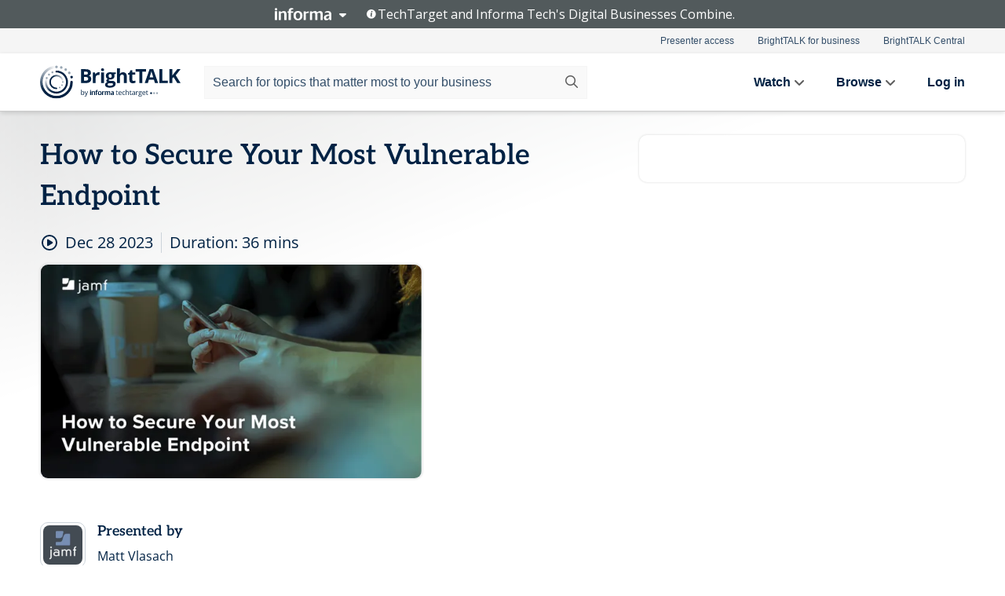

--- FILE ---
content_type: text/html; charset=utf-8
request_url: https://www.brighttalk.com/webcast/15875/603938?utm_source=brighttalk-portal&utm_medium=web&utm_campaign=topic&utm_content=on-demand
body_size: 16752
content:
<!DOCTYPE html><html lang="en"><head><meta charSet="utf-8"/><link rel="icon" type="image/png" href="https://assets.brighttalk.com/images/favicon.ico?nocache=1"/><link rel="apple-touch-icon" href="https://assets.brighttalk.com/images/favicon-apple-touch-icon.png?nocache=1"/><link rel="canonical" href="https://www.brighttalk.com/webcast/15875/603938"/><title>How to Secure Your Most Vulnerable Endpoint</title><meta name="description" content="The modern workplace poses security concerns due to employees&#x27; ability to access corporate resources and business data using connected devices. Recent r..."/><meta property="og:type" content="website"/><meta name="og:title" property="og:title" content="How to Secure Your Most Vulnerable Endpoint"/><meta name="og:description" property="og:description" content="The modern workplace poses security concerns due to employees&#x27; ability to access corporate resources and business data using connected devices. Recent research shows that 53% of these devices now store more sensitive data than a year ago, posing a significant risk to customer data, intellectual property and core systems.

In our webinar, How to Secure Your Most Vulnerable Endpoint, we will explore the current landscape of mobile security threats and the effective strategies to mitigate them.

We&#x27;ll discuss:

The latest mobile security threats
How to implement mobile specific security measures
Endpoint protection framework strategies
Best practices for implementing mobile security policies"/><meta property="og:site_name" content="BrightTALK"/><meta property="og:url" content="https://www.brighttalk.com/webcast/15875/603938"/><meta name="brighttalk-channel-id" content="15875"/><meta name="brighttalk-page-architecture" content="react"/><meta name="brighttalk-page-name" content="webcast"/><meta name="brighttalk-content-status" content="recorded"/><meta name="brighttalk-community" content="IT Security"/><meta name="brighttalk-community-parent" content="Information Technology"/><meta name="twitter:card" content="summary"/><meta name="twitter:title" content="How to Secure Your Most Vulnerable Endpoint"/><meta name="twitter:description" content="The modern workplace poses security concerns due to employees&#x27; ability to access corporate resources and business data using connected devices. Recent research shows that 53% of these devices now store more sensitive data than a year ago, posing a significant risk to customer data, intellectual property and core systems.

In our webinar, How to Secure Your Most Vulnerable Endpoint, we will explore the current landscape of mobile security threats and the effective strategies to mitigate them.

We&#x27;ll discuss:

The latest mobile security threats
How to implement mobile specific security measures
Endpoint protection framework strategies
Best practices for implementing mobile security policies"/><meta name="twitter:site" content="BrightTALK"/><meta name="twitter:creator" content=""/><meta property="og:image" content="https://cdn.brighttalk.com/ams/california/images/communication/603937/image_959589.png?width=640&amp;height=360"/><meta name="twitter:image" content="https://cdn.brighttalk.com/ams/california/images/communication/603937/image_959589.png?width=640&amp;height=360"/><meta name="viewport" content="initial-scale=1.0, width=device-width"/><meta name="robots" content="index,follow"/><script type="application/ld+json">{"@context":"https://schema.org","@type":"Event","name":"How to Secure Your Most Vulnerable Endpoint","description":"The modern workplace poses security concerns due to employees&apos; ability to access corporate resources and business data using connected devices. Recent research shows that 53% of these devices now store more sensitive data than a year ago, posing a significant risk to customer data, intellectual property and core systems.\n\nIn our webinar, How to Secure Your Most Vulnerable Endpoint, we will explore the current landscape of mobile security threats and the effective strategies to mitigate them.\n\nWe&apos;ll discuss:\n\nThe latest mobile security threats\nHow to implement mobile specific security measures\nEndpoint protection framework strategies\nBest practices for implementing mobile security policies","about":"The modern workplace poses security concerns due to employees&apos; ability to access corporate resources and business data using connected devices. Recent research shows that 53% of these devices now store more sensitive data than a year ago, posing a significant risk to customer data, intellectual property and core systems.\n\nIn our webinar, How to Secure Your Most Vulnerable Endpoint, we will explore the current landscape of mobile security threats and the effective strategies to mitigate them.\n\nWe&apos;ll discuss:\n\nThe latest mobile security threats\nHow to implement mobile specific security measures\nEndpoint protection framework strategies\nBest practices for implementing mobile security policies","startDate":"2023-12-28T20:00:00Z","endDate":"2023-12-28T20:00:36.000Z","url":"https://www.brighttalk.com/webcast/15875/603938","duration":"PT0H0M36S","location":{"@type":"VirtualLocation","name":"BrightTALK","url":"https://www.brighttalk.com/webcast/15875/603938","description":"The modern workplace poses security concerns due to employees&apos; ability to access corporate resources and business data using connected devices. Recent research shows that 53% of these devices now store more sensitive data than a year ago, posing a significant risk to customer data, intellectual property and core systems.\n\nIn our webinar, How to Secure Your Most Vulnerable Endpoint, we will explore the current landscape of mobile security threats and the effective strategies to mitigate them.\n\nWe&apos;ll discuss:\n\nThe latest mobile security threats\nHow to implement mobile specific security measures\nEndpoint protection framework strategies\nBest practices for implementing mobile security policies","image":"https://cdn.brighttalk.com/ams/california/images/communication/603937/image_959589.png?width=640&amp;height=360"},"image":"https://cdn.brighttalk.com/ams/california/images/communication/603937/image_959589.png?width=640&amp;height=360","performer":"Matt Vlasach","organizer":{"@type":"Organization","name":"Jamf | Amplify Apple in the Enterprise","description":"We help organizations succeed with Apple at scale.\n\nWhether you have a handful of Mac, iPhone, iPad, Apple Watch, Vision Pro or Apple TV devices—or tens of thousands—Jamf delivers enterprise Apple management and security designed for today’s workplace.\n\nJamf has over 20 years of experience, an unmatched reputation for same-day Apple OS support, and a complete security and management platform to extend the Apple experience.","url":"https://www.brighttalk.com/channel/15875"},"eventAttendanceMode":"OnlineEventAttendanceMode","eventStatus":"EventScheduled","aggregateRating":{"@type":"AggregateRating","bestRating":"5","worstRating":"1","ratingValue":"4","ratingCount":"2"}}</script><script async="" src="https://unpkg.com/date-time-format-timezone@latest/build/browserified/date-time-format-timezone-complete-min.js"></script><style type="text/css">

    #cmp-banner {
      position: fixed;
      bottom: 0;
      left: 0;
      z-index: 1200;
    }
    @media (min-width: 960px) {
      #cmp-banner {
        bottom: 20px;
        left: 20px;
      }
    }
    #cmp-banner:empty {
      display: none;
    }

  </style><script type="text/javascript">
	"use strict";function _typeof(t){return(_typeof="function"==typeof Symbol&&"symbol"==typeof Symbol.iterator?function(t){return typeof t}:function(t){return t&&"function"==typeof Symbol&&t.constructor===Symbol&&t!==Symbol.prototype?"symbol":typeof t})(t)}!function(){var t=function(){var t,e,o=[],n=window,r=n;for(;r;){try{if(r.frames.__tcfapiLocator){t=r;break}}catch(t){}if(r===n.top)break;r=r.parent}t||(!function t(){var e=n.document,o=!!n.frames.__tcfapiLocator;if(!o)if(e.body){var r=e.createElement("iframe");r.style.cssText="display:none",r.name="__tcfapiLocator",e.body.appendChild(r)}else setTimeout(t,5);return!o}(),n.__tcfapi=function(){for(var t=arguments.length,n=new Array(t),r=0;r<t;r++)n[r]=arguments[r];if(!n.length)return o;"setGdprApplies"===n[0]?n.length>3&&2===parseInt(n[1],10)&&"boolean"==typeof n[3]&&(e=n[3],"function"==typeof n[2]&&n[2]("set",!0)):"ping"===n[0]?"function"==typeof n[2]&&n[2]({gdprApplies:e,cmpLoaded:!1,cmpStatus:"stub"}):o.push(n)},n.addEventListener("message",(function(t){var e="string"==typeof t.data,o={};if(e)try{o=JSON.parse(t.data)}catch(t){}else o=t.data;var n="object"===_typeof(o)&&null!==o?o.__tcfapiCall:null;n&&window.__tcfapi(n.command,n.version,(function(o,r){var a={__tcfapiReturn:{returnValue:o,success:r,callId:n.callId}};t&&t.source&&t.source.postMessage&&t.source.postMessage(e?JSON.stringify(a):a,"*")}),n.parameter)}),!1))};"undefined"!=typeof module?module.exports=t:t()}();

	(function () { var e = false; var c = window; var t = document; function r() { if (!c.frames["__uspapiLocator"]) { if (t.body) { var a = t.body; var e = t.createElement("iframe"); e.style.cssText = "display:none"; e.name = "__uspapiLocator"; a.appendChild(e) } else { setTimeout(r, 5) } } } r(); function p() { var a = arguments; __uspapi.a = __uspapi.a || []; if (!a.length) { return __uspapi.a } else if (a[0] === "ping") { a[2]({ gdprAppliesGlobally: e, cmpLoaded: false }, true) } else { __uspapi.a.push([].slice.apply(a)) } } function l(t) { var r = typeof t.data === "string"; try { var a = r ? JSON.parse(t.data) : t.data; if (a.__cmpCall) { var n = a.__cmpCall; c.__uspapi(n.command, n.parameter, function (a, e) { var c = { __cmpReturn: { returnValue: a, success: e, callId: n.callId } }; t.source.postMessage(r ? JSON.stringify(c) : c, "*") }) } } catch (a) { } } if (typeof __uspapi !== "function") { c.__uspapi = p; __uspapi.msgHandler = l; c.addEventListener("message", l, false) } })();

	window.__gpp_addFrame=function(e){if(!window.frames[e])if(document.body){var t=document.createElement("iframe");t.style.cssText="display:none",t.name=e,document.body.appendChild(t)}else window.setTimeout(window.__gpp_addFrame,10,e)},window.__gpp_stub=function(){var e=arguments;if(__gpp.queue=__gpp.queue||[],__gpp.events=__gpp.events||[],!e.length||1==e.length&&"queue"==e[0])return __gpp.queue;if(1==e.length&&"events"==e[0])return __gpp.events;var t=e[0],p=e.length>1?e[1]:null,s=e.length>2?e[2]:null;if("ping"===t)p({gppVersion:"1.1",cmpStatus:"stub",cmpDisplayStatus:"hidden",signalStatus:"not ready",supportedAPIs:["2:tcfeuv2","5:tcfcav1","6:uspv1","7:usnatv1","8:uscav1","9:usvav1","10:uscov1","11:usutv1","12:usctv1"],cmpId:0,sectionList:[],applicableSections:[],gppString:"",parsedSections:{}},!0);else if("addEventListener"===t){"lastId"in __gpp||(__gpp.lastId=0),__gpp.lastId++;var n=__gpp.lastId;__gpp.events.push({id:n,callback:p,parameter:s}),p({eventName:"listenerRegistered",listenerId:n,data:!0,pingData:{gppVersion:"1.1",cmpStatus:"stub",cmpDisplayStatus:"hidden",signalStatus:"not ready",supportedAPIs:["2:tcfeuv2","5:tcfcav1","6:uspv1","7:usnatv1","8:uscav1","9:usvav1","10:uscov1","11:usutv1","12:usctv1"],cmpId:0,sectionList:[],applicableSections:[],gppString:"",parsedSections:{}}},!0)}else if("removeEventListener"===t){for(var a=!1,i=0;i<__gpp.events.length;i++)if(__gpp.events[i].id==s){__gpp.events.splice(i,1),a=!0;break}p({eventName:"listenerRemoved",listenerId:s,data:a,pingData:{gppVersion:"1.1",cmpStatus:"stub",cmpDisplayStatus:"hidden",signalStatus:"not ready",supportedAPIs:["2:tcfeuv2","5:tcfcav1","6:uspv1","7:usnatv1","8:uscav1","9:usvav1","10:uscov1","11:usutv1","12:usctv1"],cmpId:0,sectionList:[],applicableSections:[],gppString:"",parsedSections:{}}},!0)}else"hasSection"===t?p(!1,!0):"getSection"===t||"getField"===t?p(null,!0):__gpp.queue.push([].slice.apply(e))},window.__gpp_msghandler=function(e){var t="string"==typeof e.data;try{var p=t?JSON.parse(e.data):e.data}catch(e){p=null}if("object"==typeof p&&null!==p&&"__gppCall"in p){var s=p.__gppCall;window.__gpp(s.command,(function(p,n){var a={__gppReturn:{returnValue:p,success:n,callId:s.callId}};e.source.postMessage(t?JSON.stringify(a):a,"*")}),"parameter"in s?s.parameter:null,"version"in s?s.version:"1.1")}},"__gpp"in window&&"function"==typeof window.__gpp||(window.__gpp=window.__gpp_stub,window.addEventListener("message",window.__gpp_msghandler,!1),window.__gpp_addFrame("__gppLocator"));

	window._sp_queue = [];
	window._sp_ = {
		config: {
			accountId: 370,
			baseEndpoint: 'https://cdn.privacy-mgmt.com',
			usnat: {
					 includeUspApi: true
			  },

			gdpr: { },
			events: {
				onMessageChoiceSelect: function (message_type, choice_id, choice_type_id) {

					// Code to make 'Accept' and 'Reject' buttons work in the CPPA banner
					if (message_type === "usnat") {
						console.log(choice_type_id);
						if (choice_type_id === 11 || choice_type_id === 13) {
							document.getElementById("cmp-banner").style.display = "none";
						}
						if (choice_type_id === 11) {
							localStorage.setItem("acceptconsent", "true");
						} else {
							localStorage.setItem("acceptconsent", "false");
						}
					} else {
						if (choice_type_id === 11) {
							localStorage.setItem("acceptconsent", "true");
						} else {
							localStorage.setItem("acceptconsent", "false");
						}
					}

				},
				onMessageReady: function() {
					console.log('[event] onMessageReady', arguments);
				},
				onMessageChoiceError: function() {
					console.log('[event] onMessageChoiceError', arguments);
				},
				onPrivacyManagerAction: function() {
					console.log('[event] onPrivacyManagerAction', arguments);
				},
				onPMCancel: function() {
					console.log('[event] onPMCancel', arguments);
				},
				onMessageReceiveData: function() {
					console.log('[event] onMessageReceiveData', arguments);
				},
				onSPPMObjectReady: function() {
					console.log('[event] onSPPMObjectReady', arguments);
				},
				onConsentReady: function (message_type, choice_type_id, choice_id, consentUUID, euconsent) {
					console.log('[event] onConsentReady', arguments);
				},
				onError: function() {
					console.log('[event] onError', arguments);
				},
			}
		}
	}
	</script><script src="https://cdn.privacy-mgmt.com/unified/wrapperMessagingWithoutDetection.js" async=""></script><meta name="next-head-count" content="31"/><script type="text/javascript">

    window.dataLayer = window.dataLayer || [];
    function gtag() { dataLayer.push(arguments); }

    //default behavior
    gtag('consent', 'default', {
      'ad_storage': 'granted',
      'analytics_storage': 'granted',
      'wait_for_update': 500
    });

    //behavior specific for end-users in the EEA
    gtag('consent', 'default', {
      'ad_storage': 'denied',
      'analytics_storage': 'denied',
      'region': ['BE', 'BG', 'CZ', 'DK', 'CY', 'LV', 'LT', 'LU', 'ES', 'FR', 'HR', 'IT', 'PL', 'PT', 'RO', 'SI', 'HU', 'MT', 'NL', 'AT', 'IS', 'LI', 'NO', 'SK', 'FI', 'SE', 'DE', 'EE', 'IE', 'EL'],
      'wait_for_update': 500
    });

  </script><script id="gtmScript" nonce="">(function(w,d,s,l,i){w[l]=w[l]||[];w[l].push({'gtm.start':
                    new Date().getTime(),event:'gtm.js'});var f=d.getElementsByTagName(s)[0],
                    j=d.createElement(s),dl=l!='dataLayer'?'&l='+l:'';j.async=true;j.src=
                    'https://www.googletagmanager.com/gtm.js?id='+i+dl;var n=d.querySelector('[nonce]');
                    n&&j.setAttribute('nonce',n.nonce||n.getAttribute('nonce'));f.parentNode.insertBefore(j,f);
                    })(window,document,'script','dataLayer','GTM-NCXH7DF');</script><meta name="brighttalk-build"/><script type="module" src="https://www.brighttalk.com/globalauth-helpercomponent/globalauth-helpercomponent.esm.js"></script><link rel="preload" href="/webcast/_next/static/css/179b5a4c6844eae3.css" as="style"/><link rel="stylesheet" href="/webcast/_next/static/css/179b5a4c6844eae3.css" data-n-g=""/><link rel="preload" href="/webcast/_next/static/css/400f5d73089914b2.css" as="style"/><link rel="stylesheet" href="/webcast/_next/static/css/400f5d73089914b2.css" data-n-p=""/><link rel="preload" href="/webcast/_next/static/css/ce5fea244d2c7257.css" as="style"/><link rel="stylesheet" href="/webcast/_next/static/css/ce5fea244d2c7257.css"/><noscript data-n-css=""></noscript><script defer="" nomodule="" src="/webcast/_next/static/chunks/polyfills-c67a75d1b6f99dc8.js"></script><script defer="" src="/webcast/_next/static/chunks/479.00bec7571fc3660a.js"></script><script src="/webcast/_next/static/chunks/webpack-1b73b86944a4d0a4.js" defer=""></script><script src="/webcast/_next/static/chunks/framework-aeb85a5e071ca0cb.js" defer=""></script><script src="/webcast/_next/static/chunks/main-c05ad2e766969304.js" defer=""></script><script src="/webcast/_next/static/chunks/pages/_app-e1306b7b45ed31bf.js" defer=""></script><script src="/webcast/_next/static/chunks/ad54e6ef-baf8410d2a54234b.js" defer=""></script><script src="/webcast/_next/static/chunks/28455a0b-f262a48674952fe5.js" defer=""></script><script src="/webcast/_next/static/chunks/94-0fcdae1b49b3bd17.js" defer=""></script><script src="/webcast/_next/static/chunks/245-c192ff7fc3392b81.js" defer=""></script><script src="/webcast/_next/static/chunks/9-0a25cac403357889.js" defer=""></script><script src="/webcast/_next/static/chunks/pages/%5BchannelId%5D/%5BwebcastId%5D-3da4b3530dbc3ad9.js" defer=""></script><script src="/webcast/_next/static/3277/_buildManifest.js" defer=""></script><script src="/webcast/_next/static/3277/_ssgManifest.js" defer=""></script><style id="__jsx-1803500732">.previewImg.jsx-1803500732{background:url(https://cdn.brighttalk.com/ams/california/images/communication/603937/image_959589.png?width=640&height=360)center center no-repeat;-webkit-filter:blur(4rem)grayscale(30%);filter:blur(4rem)grayscale(30%);opacity:.17;-webkit-background-size:cover;-moz-background-size:cover;-o-background-size:cover;background-size:cover;width:100%;height:100%;-webkit-transform:scale(1.1);-moz-transform:scale(1.1);-ms-transform:scale(1.1);-o-transform:scale(1.1);transform:scale(1.1)}</style></head><body><noscript><iframe src="https://www.googletagmanager.com/ns.html?id=GTM-NCXH7DF"
                height="0" width="0" style="display:none;visibility:hidden"></iframe></noscript><div id="__next"> <div class="InformaBanner_light__oav1_ InformaBanner_banner__5OVWh"><div class="InformaBanner_container__lAm_Y"><div class="InformaBanner_line-message__vc5WN"><button class="InformaBanner_btn-toggle__6eadl"><img class="InformaBanner_logo-text__5ZhoW" src="[data-uri]" alt="Informa Logo"/><img class="InformaBanner_icon-downArrow__iK5Eo" src="[data-uri]" alt="Toggle"/></button><p><img class="InformaBanner_icon-info__cbp6P" src="[data-uri]" alt="Info"/><span class="">TechTarget and Informa Tech&#x27;s Digital Businesses Combine.</span></p></div><div class="InformaBanner_expanded-message-detail__ZfXMh"><p class="InformaBanner_en__B2IaO InformaBanner_lead-copy__kkQ9H"><span class="">Together, we power an unparalleled network of 220+ online properties covering 10,000+ granular topics, serving an audience of 50+ million professionals with original, objective content from trusted sources. We help you gain critical insights and make more informed decisions across your business priorities.</span></p></div></div></div><div class="PageContent_app__Tw3yY"><div id="cmp-banner"></div><div class="ClientHeader_ClientHeader__Yhcmr ClientHeader_ClientHeader-basics__Tkt9O" data-preview-img="https://cdn.brighttalk.com/ams/california/images/communication/603937/image_959589.png?width=640&amp;height=360" aria-hidden="true" data-bdd="client-header"><div class="jsx-1803500732 previewImg"></div><div class="ClientHeader_ClientHeader--Gradient___ql1Q ClientHeader_ClientHeader-basics__Tkt9O"></div></div><span><div class="GlobalHeader_global-header__7RU_n"><link rel="modulepreload" href="https://www.brighttalk.com/webcomponent/dist/brighttalk-web-components/brighttalk-web-components.esm.js"/></div></span><div class="Container_Container__cJtME PageContent_Player-Content__cuHLP"><main class="PageContent_Player-Content-Main__dT2hM" id="bt-player-content-main"><section class="Section_Section30__FyFjI"><h1 data-bdd="player-webcast-title">How to Secure Your Most Vulnerable Endpoint</h1><section class="Section_Section10__MY7SZ WebcastHeader_WebcastHeader-Subheader-Container__eoyOs" data-bdd="player-webcast-content"><div class="WebcastHeader_WebcastHeaders-wrap__ub947"><div class="WebcastHeader_WebcastHeader-Subheader__2hOd6"><div class="WebcastHeader_WebcastHeader-date-time-wrap__5DSIB"><time class="WebcastHeader_WebcastHeader-Duration__Ojp_n" data-bdd="player-webcast-duration" dateTime="36m"><span>Duration: </span><span>36<!-- --> mins</span></time></div></div><div class="WebcastHeader_WebcastHeader-Extra__mYsCW"></div></div></section><section class="Section_Section40__iljNL DefaultWebcastContent_DefaultWebcastContent--pad-right__m0r9W"><div class="PlayerPlaceholder_outer__erL98" data-bdd="player-placeholder"><div class="PlayerPlaceholder_PlayerPlaceholder__E0yEP" id="default-placeholder"><div style="--aspect-ratio:(16/9)" data-bdd="thumbnail-container" class="Thumbnail_thumbnail__nQlEr Thumbnail_thumbnail--small__tLn5m thumbnail PlayerPlaceholder_PlayerPlaceholder-ThumbnailIE__p2acC PlayerPlaceholder_PlayerPlaceholder--max-height__ylfXH PlayerPlaceholder_PlayerNoCrusor__AAgzp"><img src="https://cdn.brighttalk.com/ams/california/images/communication/603937/image_959589.png?width=640&amp;height=360" alt="" class="Thumbnail_thumbnail-img__Odh48" data-bdd="player-placeholder-thumbnail" width="647" height="364"/></div></div></div></section><section data-bdd="player-details"><article class="DefaultWebcastContent_DefaultWebcastContent-article__NVTL1"><div class="DefaultWebcastContent_DefaultWebcastContent-ChannelLogo__PbB1y" data-bdd="player-channel-logo" aria-hidden="true"><div class="DefaultWebcastContent_Channel-Image-Wrapper__BBPXC"><img alt="Jamf | Amplify Apple in the Enterprise" loading="lazy" width="300" height="300" decoding="async" data-nimg="1" class="img-fluid h-100 w-100" style="color:transparent" srcSet="/webcast/_next/image?url=https%3A%2F%2Fcdn.brighttalk.com%2Fams%2Fcalifornia%2Fimages%2Fchannel%2F15875%2Fimage_828194.jpg%3Fwidth%3D300%26height%3D300&amp;w=384&amp;q=75 1x, /webcast/_next/image?url=https%3A%2F%2Fcdn.brighttalk.com%2Fams%2Fcalifornia%2Fimages%2Fchannel%2F15875%2Fimage_828194.jpg%3Fwidth%3D300%26height%3D300&amp;w=640&amp;q=75 2x" src="/webcast/_next/image?url=https%3A%2F%2Fcdn.brighttalk.com%2Fams%2Fcalifornia%2Fimages%2Fchannel%2F15875%2Fimage_828194.jpg%3Fwidth%3D300%26height%3D300&amp;w=640&amp;q=75"/></div></div><div class="DefaultWebcastContent_DefaultWebcastContent-Presented__pye_R"><h2 class="DefaultWebcastContent_DefaultWebcastContent-Header3__AZoDj">Presented by</h2><p class="DefaultWebcastContent_DefaultWebcastContent-P__e8prc" data-bdd="player-presenter">Matt Vlasach</p></div></article><article><h2 class="DefaultWebcastContent_DefaultWebcastContent-Header3__AZoDj">About this talk</h2><div class="DefaultWebcastContent_DefaultWebcastContent-P__e8prc" data-bdd="player-body"><div class="Markdown_Markdown__kIRZG">The modern workplace poses security concerns due to employees' ability to access corporate resources and business data using connected devices. Recent research shows that 53% of these devices now store more sensitive data than a year ago, posing a significant risk to customer data, intellectual property and core systems.

In our webinar, How to Secure Your Most Vulnerable Endpoint, we will explore the current landscape of mobile security threats and the effective strategies to mitigate them.

We'll discuss:

The latest mobile security threats
How to implement mobile specific security measures
Endpoint protection framework strategies
Best practices for implementing mobile security policies</div></div></article></section></section><div class="ChannelInfo_channel-info-container__qA1DZ"><div class="ChannelInfo_horizontal-card__Zig9Q mb-4 row"><div class="ChannelInfo_channel-info-wrapper__M9Baq"><div class="col-md-4 ChannelInfo_channel-info-image__OBxNW"><div class="ChannelInfo_card-image-wrapper__AFlnA"><a href="https://www.brighttalk.com/channel/15875/" title="Visit Jamf | Amplify Apple in the Enterprise&#x27;s channel" data-bdd="channel-info-channel-link"><img alt="Jamf | Amplify Apple in the Enterprise" loading="lazy" width="300" height="300" decoding="async" data-nimg="1" class="img-fluid h-100 w-100 ChannelInfo_card-image__xy9wa" style="color:transparent" srcSet="/webcast/_next/image?url=https%3A%2F%2Fcdn.brighttalk.com%2Fams%2Fcalifornia%2Fimages%2Fchannel%2F15875%2Fimage_828194.jpg%3Fwidth%3D300%26height%3D300&amp;w=384&amp;q=75 1x, /webcast/_next/image?url=https%3A%2F%2Fcdn.brighttalk.com%2Fams%2Fcalifornia%2Fimages%2Fchannel%2F15875%2Fimage_828194.jpg%3Fwidth%3D300%26height%3D300&amp;w=640&amp;q=75 2x" src="/webcast/_next/image?url=https%3A%2F%2Fcdn.brighttalk.com%2Fams%2Fcalifornia%2Fimages%2Fchannel%2F15875%2Fimage_828194.jpg%3Fwidth%3D300%26height%3D300&amp;w=640&amp;q=75"/></a></div></div><div class="ChannelInfo_card-body__Cm7rx col-md-8"><a href="https://www.brighttalk.com/channel/15875/" title="Visit Jamf | Amplify Apple in the Enterprise&#x27;s channel" data-bdd="channel-info-channel-link" class="ChannelInfo_card-title-link__erJbG"><h2 class="ChannelInfo_card-title__uZ534">Jamf | Amplify Apple in the Enterprise</h2></a><div class="ChannelInfo_card-statistics__HDPkB"><span data-bdd="channel-info-subscribers">18340<!-- --> subscribers</span><span><span class="ChannelInfo_text-divider__IdRn6"></span>205<!-- --> talks</span></div><div class="ChannelInfo_card-strapline__hBp5d"><span width="0"><span></span><span>Apple device management and security for all your devices.</span><span style="position:fixed;visibility:hidden;top:0;left:0">…</span></span></div><div class="ChannelInfo_card-description__vs4sW"><span width="0"><span></span><span>We help organizations succeed with Apple at scale.

Whether you have a handful of Mac, iPhone, iPad, Apple Watch, Vision Pro or Apple TV devices—or tens of thousands—Jamf delivers enterprise Apple management and security designed for today’s workplace.

Jamf has over 20 years of experience, an unmatched reputation for same-day Apple OS support, and a complete security and management platform to extend the Apple experience.</span><span style="position:fixed;visibility:hidden;top:0;left:0">…</span></span></div></div></div></div></div><section class="Section_Section30__FyFjI RelatedTopics_RelatedTopics__J973v" data-bdd="related-topic"><h2 class="RelatedTopics_RelatedTopics-Label__Qc2fT" data-bdd="related-topic-header">Related topics</h2><div class="RelatedTopics_RelatedTopics-Items__VQabW" data-bdd="related-topic-items"><a href="https://www.brighttalk.com/topic/apple" class="RelatedTopics_RelatedTopics-Link__p7ZnJ" data-bdd="related-topic-0-link"><div class="RelatedTopics_RelatedTopics-Item__T42J0" data-bdd="related-topic-0-text">Apple</div></a><a href="https://www.brighttalk.com/topic/ios" class="RelatedTopics_RelatedTopics-Link__p7ZnJ" data-bdd="related-topic-1-link"><div class="RelatedTopics_RelatedTopics-Item__T42J0" data-bdd="related-topic-1-text">iOS</div></a><a href="https://www.brighttalk.com/topic/device-management" class="RelatedTopics_RelatedTopics-Link__p7ZnJ" data-bdd="related-topic-2-link"><div class="RelatedTopics_RelatedTopics-Item__T42J0" data-bdd="related-topic-2-text">Device Management</div></a><a href="https://www.brighttalk.com/topic/manage-and-secure" class="RelatedTopics_RelatedTopics-Link__p7ZnJ" data-bdd="related-topic-3-link"><div class="RelatedTopics_RelatedTopics-Item__T42J0" data-bdd="related-topic-3-text">Manage and Secure</div></a><a href="https://www.brighttalk.com/topic/it-admins" class="RelatedTopics_RelatedTopics-Link__p7ZnJ" data-bdd="related-topic-4-link"><div class="RelatedTopics_RelatedTopics-Item__T42J0" data-bdd="related-topic-4-text">IT Admins</div></a><a href="https://www.brighttalk.com/topic/it-as-a-service" class="RelatedTopics_RelatedTopics-Link__p7ZnJ" data-bdd="related-topic-5-link"><div class="RelatedTopics_RelatedTopics-Item__T42J0" data-bdd="related-topic-5-text">IT as a Service</div></a><a href="https://www.brighttalk.com/topic/it-asset-management" class="RelatedTopics_RelatedTopics-Link__p7ZnJ" data-bdd="related-topic-6-link"><div class="RelatedTopics_RelatedTopics-Item__T42J0" data-bdd="related-topic-6-text">IT Asset Management</div></a><a href="https://www.brighttalk.com/topic/security" class="RelatedTopics_RelatedTopics-Link__p7ZnJ" data-bdd="related-topic-7-link"><div class="RelatedTopics_RelatedTopics-Item__T42J0" data-bdd="related-topic-7-text">Security</div></a><a href="https://www.brighttalk.com/topic/endpoint-management" class="RelatedTopics_RelatedTopics-Link__p7ZnJ" data-bdd="related-topic-8-link"><div class="RelatedTopics_RelatedTopics-Item__T42J0" data-bdd="related-topic-8-text">Endpoint Management</div></a><a href="https://www.brighttalk.com/topic/okta" class="RelatedTopics_RelatedTopics-Link__p7ZnJ" data-bdd="related-topic-9-link"><div class="RelatedTopics_RelatedTopics-Item__T42J0" data-bdd="related-topic-9-text">OKTA</div></a></div></section></main><aside class="PageContent_Player-Content-Aside__ejqAg"><div class="SidePanel_form-wrapper__XAlVE"><div class="SidePanel_globalauth-wrapper__fRQUj"><div class="SidePanel_spinner-wrapper__vIlwe"><div class="GlobalAuthSkeleton_wrapper__bWg5s"><div class="GlobalAuthSkeleton_skeleton-loader-item__QXrVE GlobalAuthSkeleton_heading__oXy64"></div><div class="GlobalAuthSkeleton_skeleton-loader-item__QXrVE GlobalAuthSkeleton_input__q43DK"></div><div class="GlobalAuthSkeleton_skeleton-loader-item__QXrVE GlobalAuthSkeleton_button__Ji96E"></div><div class="GlobalAuthSkeleton_skeleton-loader-item__QXrVE GlobalAuthSkeleton_text___CPXT"></div><div class="GlobalAuthSkeleton_privacy-text__U75_Y"><div class="GlobalAuthSkeleton_skeleton-loader-item__QXrVE GlobalAuthSkeleton_text___CPXT"></div><div class="GlobalAuthSkeleton_skeleton-loader-item__QXrVE GlobalAuthSkeleton_text___CPXT"></div><div class="GlobalAuthSkeleton_skeleton-loader-item__QXrVE GlobalAuthSkeleton_text___CPXT"></div><div class="GlobalAuthSkeleton_skeleton-loader-item__QXrVE GlobalAuthSkeleton_text___CPXT"></div><div class="GlobalAuthSkeleton_skeleton-loader-item__QXrVE GlobalAuthSkeleton_text-1__a9eLg"></div></div></div></div></div></div></aside></div><div class="global-footer"><style>
       .global-footer {
			background-color: #283857;
			min-height: 394px;
		}
      </style></div><script src="https://www.brighttalk.com/webcomponent/dist/techtarget-informa-banner/techtarget-informa-footer.js?v=1.0.0"></script><techtarget-informa-footer theme="light" language="en"></techtarget-informa-footer></div> </div><script id="__NEXT_DATA__" type="application/json">{"props":{"pageProps":{"channelId":"15875","webcastId":"603938","channel":{"id":15875,"statistics":{"upcomingCommunications":"0","liveCommunications":"0","recordedCommunications":"205","subscribers":"18340","viewedSeconds":"18354957"},"channelName":"Jamf | Amplify Apple in the Enterprise","channelUrl":"https://www.brighttalk.com/channel/15875","channelDescription":"We help organizations succeed with Apple at scale.\n\nWhether you have a handful of Mac, iPhone, iPad, Apple Watch, Vision Pro or Apple TV devices—or tens of thousands—Jamf delivers enterprise Apple management and security designed for today’s workplace.\n\nJamf has over 20 years of experience, an unmatched reputation for same-day Apple OS support, and a complete security and management platform to extend the Apple experience.","strapLine":"Apple device management and security for all your devices.","visibility":"included","channelImg":"https://cdn.brighttalk.com/ams/california/images/channel/15875/image_828194.jpg?width=300\u0026height=300","locale":"en-US","showAttendees":true,"showShare":true,"showSocial":true},"webcast":{"id":603938,"channel":{"id":15875},"title":"How to Secure Your Most Vulnerable Endpoint","description":"The modern workplace poses security concerns due to employees' ability to access corporate resources and business data using connected devices. Recent research shows that 53% of these devices now store more sensitive data than a year ago, posing a significant risk to customer data, intellectual property and core systems.\n\nIn our webinar, How to Secure Your Most Vulnerable Endpoint, we will explore the current landscape of mobile security threats and the effective strategies to mitigate them.\n\nWe'll discuss:\n\nThe latest mobile security threats\nHow to implement mobile specific security measures\nEndpoint protection framework strategies\nBest practices for implementing mobile security policies","presenter":"Matt Vlasach","duration":36,"keywords":"Apple, iOS, Device Management, Manage and Secure, IT Admins, IT as a Service, IT Asset Management, Security, Endpoint Management, OKTA","start":"2023-12-28T20:00:00Z","entryTime":"2023-12-28T19:55:00Z","end":"","status":"recorded","timeZone":"America/Chicago","url":"https://www.brighttalk.com/webcast/15875/603938","isGigCancelled":false,"previewImg":"https://cdn.brighttalk.com/ams/california/images/communication/603937/image_959589.png?width=640\u0026height=360","topics":[{"title":"Apple","url":"https://www.brighttalk.com/topic/apple"},{"title":"iOS","url":"https://www.brighttalk.com/topic/ios"},{"title":"Device Management","url":"https://www.brighttalk.com/topic/device-management"},{"title":"Manage and Secure","url":"https://www.brighttalk.com/topic/manage-and-secure"},{"title":"IT Admins","url":"https://www.brighttalk.com/topic/it-admins"},{"title":"IT as a Service","url":"https://www.brighttalk.com/topic/it-as-a-service"},{"title":"IT Asset Management","url":"https://www.brighttalk.com/topic/it-asset-management"},{"title":"Security","url":"https://www.brighttalk.com/topic/security"},{"title":"Endpoint Management","url":"https://www.brighttalk.com/topic/endpoint-management"},{"title":"OKTA","url":"https://www.brighttalk.com/topic/okta"}],"pageState":"ondemand","visibility":"public","syndication":null,"rating":4,"ratingCount":2},"summit":{"eventCount":0,"img":"","link":"","live":[],"onDemand":[],"showTracks":false,"summitDate":"","title":"","tracks":[],"upcoming":[],"target":"","type":""},"webcastCommunities":{"communities":[{"id":4,"title":"Information Technology","description":"As an IT professional, many of the problems you face are multifaceted, complex and don’t lend themselves to simple solutions. The information technology community features useful and free information technology resources. Join to browse thousands of videos and webinars on ITIL best practices, IT security strategy and more presented by leading CTOs, CIOs and other technology experts.","alias":"information-technology","entryCount":490681,"childCount":6,"enabled":true,"primary":false,"children":[{"id":25,"title":"IT Service Management","description":"Are you an IT service management professional interested in developing your knowledge and improving your job performance? Join the IT service management community to access the latest updates from industry experts. Learn and share insights related to IT service management (ITSM) including topics such as the service desk, service catalog, problem and incident management, ITIL v4 and more. Engage with industry experts on current best practices and participate in active discussions that address the needs and challenges of the ITSM community.","alias":"it-service-management","entryCount":19529,"childCount":0,"enabled":true,"primary":false},{"id":26,"title":"Cloud Computing","description":"Cloud computing has exploded over the past few years, delivering a previously unimagined level of workplace mobility and flexibility. The cloud computing community on BrightTALK is made up of thousands of engaged professionals learning from the latest cloud computing research and resources. Join the community to expand your cloud computing knowledge and have your questions answered in live sessions with industry experts and vendor representatives.","alias":"cloud-computing","entryCount":64310,"childCount":0,"enabled":true,"primary":false},{"id":27,"title":"IT Security","description":"The IT security community on BrightTALK is composed of more than 200,000 IT security professionals trading relevant information on software assurance, network security and mobile security. Join the conversation by watching on-demand and live information security webinars and asking questions of experts and industry leaders.","alias":"it-security","entryCount":80739,"childCount":0,"enabled":true,"primary":true},{"id":29,"title":"Data Center Management","description":"The data center management community focuses on the holistic management and optimization of the data center. From technologies such as virtualization and cloud computing to data center design, colocation, energy efficiency and monitoring, the BrightTALK data center management community provides the most up-to-date and engaging content from industry experts to better your infrastructure and operations. Engage with a community of your peers and industry experts by asking questions, rating presentations and participating in polls during webinars, all while you gain insight that will help you transform your infrastructure into a next generation data center.","alias":"data-center","entryCount":9266,"childCount":0,"enabled":true,"primary":false},{"id":119,"title":"Application Management","description":"Join thousands of engaged IT professionals in the application management community on BrightTALK. Interact with your peers in relevant webinars and videos on the latest trends and best practices for application lifecycle management, application performance management and application development.","alias":"application-management","entryCount":22340,"childCount":0,"enabled":true,"primary":false},{"id":191,"title":"Help Desk and Support","description":"Get powerful help desk and support insights from influential experts. Connect with thought leaders and colleagues to get the most up-to-date knowledge on the help desk and support strategies that effect business value and growth.","alias":"help-desk-support","entryCount":5875,"childCount":0,"enabled":true,"primary":false}]}]},"channelFeed":[{"date":"2025-11-18T16:00:00.000Z","id":655875,"channelId":15875,"thumbnail":{"alt":"Mastering Mac at Scale: Manage, Secure and Monitor with Confidence","url":"https://cdn.brighttalk.com/ams/california/images/communication/655872/image_1066432.png?width=640\u0026height=360"},"title":"Mastering Mac at Scale: Manage, Secure and Monitor with Confidence","description":"See how organizations can go beyond the basics to create streamlined, automated workflows that support both IT goals and the end-user experience.\n\nManaging Mac at scale is no longer just about deployment. It’s about building efficient, secure and user-friendly systems that grow with your organization. See how organizations can go beyond the basics to create streamlined, automated workflows that support both IT goals and the end-user experience.\n\nIn our webinar, Mastering Mac at Scale: Manage, Secure and Monitor with Confidence, we’ll explore how to:\n\n- Master large-scale Mac deployments: Learn how to use Jamf to gain visibility, enforce security policies and ensure compliance across your entire Apple fleet — at any scale\n\n- Automate with code: Discover how to leverage GitOps and Terraform to codify your Mac management, creating repeatable, version-controlled, and auditable workflows that eliminate manual configuration and scale with your organization\n\n- Enhance security and user experience: Adopt a modern security approach and improve the user experience by enabling seamless, passwordless access through Platform SSO, integrating your Identity Provider directly with macOS login\n\n- Achieve full-stack integration: See how these powerful tools connect to create a fully automated, zero-touch lifecycle for your Macs, from initial provisioning to ongoing management and security remediation\n\nWhether you're managing hundreds or thousands of devices, you'll walk away with strategies to simplify operations and strengthen your Mac environment.","link":"https://www.brighttalk.com/webcast/15875/655875","status":"recorded","duration":1608},{"date":"2025-11-11T16:00:00.000Z","id":655874,"channelId":15875,"thumbnail":{"alt":"Mac Management for Beginners: From Windows to Mac","url":"https://cdn.brighttalk.com/ams/california/images/communication/655868/image_1066426.png?width=640\u0026height=360"},"title":"Mac Management for Beginners: From Windows to Mac","description":"Adapt your Windows expertise to confidently manage Mac in the enterprise.\n\nMac adoption and Employee Choice programs in the enterprise are on the rise, and IT teams with a Windows background are being asked to manage Macs with the same confidence as Windows. The challenge isn’t enrolling Macs into existing tools, it’s understanding the differences, best practices and capabilities that make Mac management and security unique. This webinar will help Windows admins gain the knowledge and confidence to manage, secure and support Macs effectively at scale.\n\nIn this session, you’ll learn:\n\n- How Mac management differs from traditional Windows management\n- Key workflows IT teams need to master for macOS administration\n- Best practices to support Employee Choice programs while keeping security teams confident\n- Where native macOS capabilities shine and how to integrate them with your broader IT stack\n- Practical steps for your team to build a strong foundation for Mac management at scale\n\nReady to take Mac management to the next level? Join us to strengthen your team’s expertise, streamline workflows and deliver a secure, seamless Mac experience alongside Windows, confidently and at scale.","link":"https://www.brighttalk.com/webcast/15875/655874","status":"recorded","duration":1790},{"date":"2025-10-23T18:30:00.000Z","id":655873,"channelId":15875,"thumbnail":{"alt":"What’s New with Apple Operating Systems","url":"https://cdn.brighttalk.com/ams/california/images/communication/655873/image_1066437.png?width=640\u0026height=360"},"title":"What’s New with Apple Operating Systems","description":"Apple’s latest operating systems launched in September, bringing exciting new features and improvements. Join us to explore what’s new and how these updates can benefit you and your organization.\n\nIn our webinar, What's New with Apple Operating Systems, we’ll walk you through what to expect from macOS 26 Tahoe, iOS 26, iPadOS 26, watchOS 26, tvOS 26 and visionOS 26 and how to upgrade your organization's devices. \n\nDon't miss your chance to learn:\n\n- An overview of the biggest features and enhancements\n- Key takeaways for IT and InfoSec leaders\n- How to seamlessly upgrade your Apple fleet\n\nReserve your spot today and get the insights you need to stay ahead, keep your Apple devices secure and make upgrades effortless.","link":"https://www.brighttalk.com/webcast/15875/655873","status":"recorded","duration":1274},{"date":"2025-10-23T18:21:00.000Z","id":655872,"channelId":15875,"thumbnail":{"alt":"Mastering Mac at Scale: Manage, Secure and Monitor with Confidence","url":"https://cdn.brighttalk.com/ams/california/images/communication/655872/image_1066432.png?width=640\u0026height=360"},"title":"Mastering Mac at Scale: Manage, Secure and Monitor with Confidence","description":"See how organizations can go beyond the basics to create streamlined, automated workflows that support both IT goals and the end-user experience.\n\nManaging Mac at scale is no longer just about deployment. It’s about building efficient, secure and user-friendly systems that grow with your organization. See how organizations can go beyond the basics to create streamlined, automated workflows that support both IT goals and the end-user experience.\n\nIn our webinar, Mastering Mac at Scale: Manage, Secure and Monitor with Confidence, we’ll explore how to:\n\n- Master large-scale Mac deployments: Learn how to use Jamf to gain visibility, enforce security policies and ensure compliance across your entire Apple fleet — at any scale\n\n- Automate with code: Discover how to leverage GitOps and Terraform to codify your Mac management, creating repeatable, version-controlled, and auditable workflows that eliminate manual configuration and scale with your organization\n\n- Enhance security and user experience: Adopt a modern security approach and improve the user experience by enabling seamless, passwordless access through Platform SSO, integrating your Identity Provider directly with macOS login\n\n- Achieve full-stack integration: See how these powerful tools connect to create a fully automated, zero-touch lifecycle for your Macs, from initial provisioning to ongoing management and security remediation\n\nWhether you're managing hundreds or thousands of devices, you'll walk away with strategies to simplify operations and strengthen your Mac environment.","link":"https://www.brighttalk.com/webcast/15875/655872","status":"recorded","duration":1608},{"date":"2025-10-23T18:08:00.000Z","id":655868,"channelId":15875,"thumbnail":{"alt":"Mac Management for Beginners: From Windows to Mac","url":"https://cdn.brighttalk.com/ams/california/images/communication/655868/image_1066426.png?width=640\u0026height=360"},"title":"Mac Management for Beginners: From Windows to Mac","description":"Adapt your Windows expertise to confidently manage Mac in the enterprise.\n\nMac adoption and Employee Choice programs in the enterprise are on the rise, and IT teams with a Windows background are being asked to manage Macs with the same confidence as Windows. The challenge isn’t enrolling Macs into existing tools, it’s understanding the differences, best practices and capabilities that make Mac management and security unique. This webinar will help Windows admins gain the knowledge and confidence to manage, secure and support Macs effectively at scale.\n\nIn this session, you’ll learn:\n\n- How Mac management differs from traditional Windows management\n- Key workflows IT teams need to master for macOS administration\n- Best practices to support Employee Choice programs while keeping security teams confident\n- Where native macOS capabilities shine and how to integrate them with your broader IT stack\n- Practical steps for your team to build a strong foundation for Mac management at scale\n\nReady to take Mac management to the next level? Join us to strengthen your team’s expertise, streamline workflows and deliver a secure, seamless Mac experience alongside Windows, confidently and at scale.","link":"https://www.brighttalk.com/webcast/15875/655868","status":"recorded","duration":1790},{"date":"2025-04-16T15:00:00.000Z","id":639559,"channelId":15875,"thumbnail":{"alt":"Advanced macOS Guidance and Workflows","url":"https://cdn.brighttalk.com/ams/california/images/communication/639550/image_1031797.png?width=640\u0026height=360"},"title":"Advanced macOS Guidance and Workflows","description":"In our webinar, Advanced macOS Guidance and Workflows, we’ll dive into key strategies for streamlining Mac management, automating workflows and enhancing user experience. Learn how to leverage scripting, policies and Self Service+ to empower both IT admins and end users.\n\nYou'll learn how to:\n- Automate macOS management with scripted workflows: Improve efficiency with time-saving automation techniques\n- Empower end users with Self Service+: Reduce IT workload while enhancing user autonomy\n- Manage user settings and local admin accounts: Best practices for user configurations, account creation and password management\n- Optimize policy usage: Leveraging policies for security, compliance and seamless device management\n\nGain expert insights into advanced macOS management and automation.","link":"https://www.brighttalk.com/webcast/15875/639559","status":"recorded","duration":1273},{"date":"2025-04-03T16:00:00.000Z","id":638131,"channelId":15875,"thumbnail":{"alt":"macOS Basics and Best Practices","url":"https://cdn.brighttalk.com/ams/california/images/communication/638129/image_1028865.png?width=640\u0026height=360"},"title":"macOS Basics and Best Practices","description":"With Mac on the rise, there is no better time to brush up on the essentials of Mac management.\n\nIn our webinar, macOS Basics and Best Practices, we’ll teach you the latest and greatest management features and show you how Jamf is bringing security closer to management so you are more empowered to better serve your organization and users.\n\nYou’ll learn:\n- Importance of Mac management and security\n- Ways to overcome the challenges of managing a mixed-device environment\n- New and common workflows for device enrollment, app provisioning, patching, configurations and more","link":"https://www.brighttalk.com/webcast/15875/638131","status":"recorded","duration":1213},{"date":"2025-03-27T15:00:00.000Z","id":638135,"channelId":15875,"thumbnail":{"alt":"Why IT’s Education Technology Role Evolves in 2025","url":"https://cdn.brighttalk.com/ams/california/images/communication/638133/image_1028870.png?width=640\u0026height=360"},"title":"Why IT’s Education Technology Role Evolves in 2025","description":"IT admins are no longer simply troubleshooters in the education technology landscape. As strategic leaders, they play an invaluable role in how technology is at the heart of learning outcomes.\n\nIn our webinar, Why IT’s Education Technology Role Evolves in 2025, we’ll show you how IT is influencing education innovation, balancing security, usability and cost, all while empowering teacher and student experiences.\n\nYou’ll learn:\n- Insights on evolving IT responsibilities as schools embrace 1:1 programs and blended learning\n- Strategies for supporting teachers, students, and parents with technology\n- How empowering IT teams leads to transformation","link":"https://www.brighttalk.com/webcast/15875/638135","status":"recorded","duration":1476},{"date":"2025-03-26T13:20:00.000Z","id":639550,"channelId":15875,"thumbnail":{"alt":"Advanced macOS Guidance and Workflows","url":"https://cdn.brighttalk.com/ams/california/images/communication/639550/image_1031797.png?width=640\u0026height=360"},"title":"Advanced macOS Guidance and Workflows","description":"In our webinar, Advanced macOS Guidance and Workflows, we’ll dive into key strategies for streamlining Mac management, automating workflows and enhancing user experience. Learn how to leverage scripting, policies and Self Service+ to empower both IT admins and end users.\n\nYou'll learn how to:\n- Automate macOS management with scripted workflows: Improve efficiency with time-saving automation techniques\n- Empower end users with Self Service+: Reduce IT workload while enhancing user autonomy\n- Manage user settings and local admin accounts: Best practices for user configurations, account creation and password management\n- Optimize policy usage: Leveraging policies for security, compliance and seamless device management\n\nGain expert insights into advanced macOS management and automation.","link":"https://www.brighttalk.com/webcast/15875/639550","status":"recorded","duration":1273},{"date":"2025-03-10T14:02:00.000Z","id":638133,"channelId":15875,"thumbnail":{"alt":"Why IT’s Education Technology Role Evolves in 2025","url":"https://cdn.brighttalk.com/ams/california/images/communication/638133/image_1028870.png?width=640\u0026height=360"},"title":"Why IT’s Education Technology Role Evolves in 2025","description":"IT admins are no longer simply troubleshooters in the education technology landscape. As strategic leaders, they play an invaluable role in how technology is at the heart of learning outcomes.\n\nIn our webinar, Why IT’s Education Technology Role Evolves in 2025, we’ll show you how IT is influencing education innovation, balancing security, usability and cost, all while empowering teacher and student experiences.\n\nYou’ll learn:\n- Insights on evolving IT responsibilities as schools embrace 1:1 programs and blended learning\n- Strategies for supporting teachers, students, and parents with technology\n- How empowering IT teams leads to transformation","link":"https://www.brighttalk.com/webcast/15875/638133","status":"recorded","duration":1476},{"date":"2025-03-10T13:41:00.000Z","id":638129,"channelId":15875,"thumbnail":{"alt":"macOS Basics and Best Practices","url":"https://cdn.brighttalk.com/ams/california/images/communication/638129/image_1028865.png?width=640\u0026height=360"},"title":"macOS Basics and Best Practices","description":"With Mac on the rise, there is no better time to brush up on the essentials of Mac management.\n\nIn our webinar, macOS Basics and Best Practices, we’ll teach you the latest and greatest management features and show you how Jamf is bringing security closer to management so you are more empowered to better serve your organization and users.\n\nYou’ll learn:\n- Importance of Mac management and security\n- Ways to overcome the challenges of managing a mixed-device environment\n- New and common workflows for device enrollment, app provisioning, patching, configurations and more","link":"https://www.brighttalk.com/webcast/15875/638129","status":"recorded","duration":1213},{"date":"2025-01-02T14:52:00.000Z","id":633256,"channelId":15875,"thumbnail":{"alt":"AI and Data Science at Jamf: Progress and Pathways","url":"https://cdn.brighttalk.com/ams/california/images/communication/633256/image_1019143.jpg?width=640\u0026height=360"},"title":"AI and Data Science at Jamf: Progress and Pathways","description":"In our webinar, AI and Data Science at Jamf: Progress and Pathways, we’ll provide a comprehensive overview of our efforts, highlighting key developments and future directions.\nAI is all the rage in the tech industry and beyond. Over the past year, Jamf’s AI and Data Science teams have collaborated closely to drive innovation and deliver real-world solutions. In this webinar we'll provide you with a comprehensive overview of our efforts, highlighting key developments and future directions.\n\nYou’ll learn how we’ve:\n- Strengthened our security products\n- Expanded into new areas with data science\n- Leveraged AI to enhance device management","link":"https://www.brighttalk.com/webcast/15875/633256","status":"recorded","duration":1747},{"date":"2024-10-31T16:00:00.000Z","id":628316,"channelId":15875,"thumbnail":{"alt":"What’s New with Apple Operating Systems: macOS Sequoia, iPadOS 18, iOS 18 and more","url":"https://cdn.brighttalk.com/ams/california/images/communication/628315/image_1008808.png?width=640\u0026height=360"},"title":"What’s New with Apple Operating Systems: macOS Sequoia, iPadOS 18, iOS 18 and more","description":"When Apple releases a new operating system, there's no doubt there's a level of excitement to find out what's in store and what these advancements mean for you and your organization. Well, wonder no more.\n\nIn our webinar, What's New with Apple Operating Systems, we’ll walk you through what to expect from macOS Sequoia, iPadOS 18, iOS 18, tvOS 18, watchOS 11, visionOS 2 and how to upgrade your organization's devices. \n\nDon't miss your chance to learn:\n- An overview of the biggest features and enhancements\n- Key takeaways for IT and InfoSec leaders\n- How to seamlessly upgrade your Apple fleet","link":"https://www.brighttalk.com/webcast/15875/628316","status":"recorded","duration":1129},{"date":"2024-10-29T16:00:00.000Z","id":627816,"channelId":15875,"thumbnail":{"alt":"Mac Management for Beginners","url":"https://cdn.brighttalk.com/ams/california/images/communication/624989/image_1001259.png?width=640\u0026height=360"},"title":"Mac Management for Beginners","description":"As Apple’s presence in the enterprise continues its upwards trend, IT teams need to determine how to best deploy, manage and secure these devices without sacrificing user experience or productivity.\n\nOur webinar, Mac Management for Beginners, identifies the ideal starting point for IT professionals looking for an entry-level guide to the subject. Admins tasked with integrating Apple technology into existing infrastructure will benefit from this learning session regardless of experience level with Macs.\n\nIn this webinar, you will learn:\n\n- A high-level overview of Mac and macOS management\n- An introduction to relevant Apple services and programs\n- Best practices for deployment, app management, device security and more","link":"https://www.brighttalk.com/webcast/15875/627816","status":"recorded","duration":1955},{"date":"2024-10-03T15:00:00.000Z","id":626104,"channelId":15875,"thumbnail":{"alt":"Seamless MDM Switch: Migrate Without the Mess","url":"https://cdn.brighttalk.com/ams/california/images/communication/626045/image_1003351.png?width=640\u0026height=360"},"title":"Seamless MDM Switch: Migrate Without the Mess","description":"Researching, selecting and ultimately migrating to a new and better Mobile Device Management (MDM) solution may seem like a daunting task. But, with the right tool for the job, switching solutions has never been easier.\n\nOur migration assistant, Jamf Migrate, offers User-Driven device migration that puts the power in the hands of the end users, lessening the burden on IT.\n\nOur webinar, Seamless MDM Switch: Migrate without the Mess, will show you our flexible app that streamlines migration from your existing MDM to Jamf for macOS or iOS devices. See how our Professional Services team helps you achieve success with your migration project from beginning to end.\n\nThe session will cover:\n- Demystifying blockers and challenges around supervised devices\n- The most important steps for planning and executing your migration\n- Customizing and branding the migration App for your specific environment","link":"https://www.brighttalk.com/webcast/15875/626104","status":"recorded","duration":1502},{"date":"2024-09-26T15:00:00.000Z","id":624996,"channelId":15875,"thumbnail":{"alt":"Mac Management for Beginners","url":"https://cdn.brighttalk.com/ams/california/images/communication/624989/image_1001259.png?width=640\u0026height=360"},"title":"Mac Management for Beginners","description":"As Apple’s presence in the enterprise continues its upwards trend, IT teams need to determine how to best deploy, manage and secure these devices without sacrificing user experience or productivity.\n\nOur webinar, Mac Management for Beginners, identifies the ideal starting point for IT professionals looking for an entry-level guide to the subject. Admins tasked with integrating Apple technology into existing infrastructure will benefit from this learning session regardless of experience level with Macs.\n\nIn this webinar, you will learn:\n\n- A high-level overview of Mac and macOS management\n- An introduction to relevant Apple services and programs\n- Best practices for deployment, app management, device security and more","link":"https://www.brighttalk.com/webcast/15875/624996","status":"recorded","duration":1955},{"date":"2024-08-08T18:00:00.000Z","id":621031,"channelId":15875,"thumbnail":{"alt":"Power of Possibilities with Modern Device Management","url":"https://cdn.brighttalk.com/ams/california/images/communication/621028/image_993774.png?width=640\u0026height=360"},"title":"Power of Possibilities with Modern Device Management","description":"Apple says Declarative Device Management — the ability for Apple devices to apply configurations independently based on certain criteria — is the future of managing Apple hardware. But how does it work and how can you get the most out these protocol capabilities?\n\nIn our webinar, Power of Possibilities with Modern Device Management, you’ll learn how the Declarative Device Management evolution helps make environments more secure, more native and iterates on an already strong foundation of MDM. \n\nDiscover how to:\n- Manage and secure your Apple devices by adopting and implementing these new features quickly and easily\n -Use MDM to solve real day-to-day challenges with workflows such as: responsive inventory, software updates and watchOS support","link":"https://www.brighttalk.com/webcast/15875/621031","status":"recorded","duration":1328},{"date":"2024-08-01T15:00:00.000Z","id":619241,"channelId":15875,"thumbnail":{"alt":"Making Sense of Mobile Security: Requirements, Considerations and Strategies","url":"https://cdn.brighttalk.com/ams/california/images/communication/619236/image_990081.png?width=640\u0026height=360"},"title":"Making Sense of Mobile Security: Requirements, Considerations and Strategies","description":"Like it or not, the mobile threat landscape is real. Even on Apple. But keeping your users, devices and critical business applications protected doesn’t have to be a daunting, confusing or fearful mission.\n\nIn our webinar, Making Sense of Mobile Security: Requirements, Considerations and Strategies, you’ll learn how to integrate mobile endpoints securely and successfully into your ongoing security operations.\n\nWalk away knowing:\n- The risks mobile-first organizations face today and will face tomorrow\n- Mobile use cases, including corporate-owned devices, to consider when creating policies for mobile workforces\n- Best practices for developing your organization’s mobile security strategy","link":"https://www.brighttalk.com/webcast/15875/619241","status":"recorded","duration":2328}],"envVariables":{"hostUrl":"https://www.brighttalk.com","gtmId":"GTM-WL9H26","envValue":"prod","cloudinaryEnv":"brighttalkprod","staticAssetCdnUrl":"https://assets.brighttalk.com","nextPublicSentryDSN":"https://85b928fa6c7a4e9985f029323783cd54@o311348.ingest.sentry.io/5438623"}},"__N_SSG":true},"page":"/[channelId]/[webcastId]","query":{"channelId":"15875","webcastId":"603938"},"buildId":"3277","assetPrefix":"/webcast","isFallback":false,"isExperimentalCompile":false,"dynamicIds":[12910,75479],"gsp":true,"scriptLoader":[]}</script><script>
        window.dataLayer = window.dataLayer || [];
        dataLayer.push({
          'brighttalk-page-name': 'webcast',
          'brighttalk-portal-is-logged-in': false
        });</script><script>(function(w,d,s,l,i){w[l]=w[l]||[];w[l].push({'gtm.start':
                new Date().getTime(),event:'gtm.js'});var f=d.getElementsByTagName(s)[0],
                j=d.createElement(s),dl=l!='dataLayer'?'&l='+l:'';j.async=true;j.src=
                'https://www.googletagmanager.com/gtm.js?id='+i+dl;f.parentNode.insertBefore(j,f);
                })(window,document,'script','dataLayer','GTM-WL9H26');</script><noscript><iframe src="https://www.googletagmanager.com/ns.html?id=GTM-WL9H26" height="0" width="0" style="display:none;visibility:hidden"></iframe></noscript></body></html>